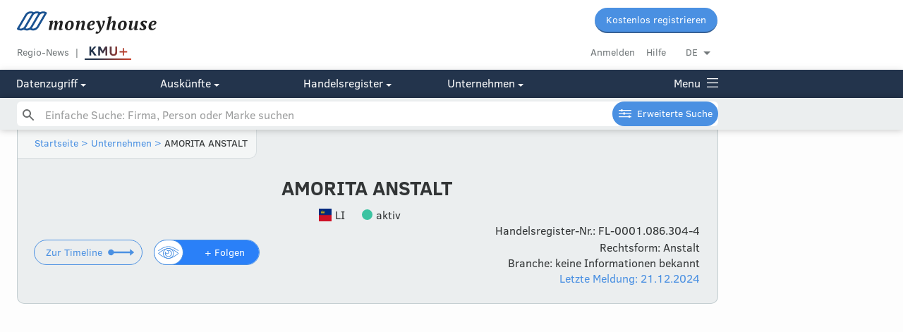

--- FILE ---
content_type: text/html; charset=utf-8
request_url: https://www.moneyhouse.ch/de/company/amorita-anstalt-7474907959/timeline
body_size: 11551
content:
<!DOCTYPE html>
<html lang="de">
  <head prefix="og: http://ogp.me/ns# business: http://ogp.me/ns/business#">
    <script type="text/javascript" data-cmp-ab="1" src="https://cdn.consentmanager.net/delivery/autoblocking/dc6ba5572498.js" data-cmp-host="d.delivery.consentmanager.net" data-cmp-cdn="cdn.consentmanager.net" data-cmp-codesrc="1"></script>
    <meta charset="utf-8">
    <meta http-equiv="X-UA-Compatible" content="IE=edge">
    <meta name="viewport" content="width=device-width, initial-scale=1, maximum-scale=1, user-scalable=no">
    <meta name="format-detection" content="telephone=no">
    <script type="text/javascript">
      dataLayer=[{
        'dimension1': 'User',
      }];
    </script>
    <script>
      window.addEventListener('DOMContentLoaded', function () {
        (function(w,d,s,l,i){w[l]=w[l]||[];w[l].push({'gtm.start':new Date().getTime(),event:'gtm.js'});var f=d.getElementsByTagName(s)[0],j=d.createElement(s),dl=l!='dataLayer'?'&l='+l:'';j.async=true;j.src='//www.googletagmanager.com/gtm.js?id='+i+dl+'&gtm_auth=undefined&gtm_preview=undefined&gtm_cookies_win=x';f.parentNode.insertBefore(j,f);})(window,document,'script','dataLayer','GTM-MWNJKZ');
        //- -- End Google Tag Manager --
      })
      
    </script>
    <script type="text/javascript">
      digitalData= {
        'page': {
          'pageInfo': {
            'pageID': "amorita-anstalt-7474907959",
            'pageName': window.location.pathName,
            'language': "",
          },
          'category': {
            'primaryCategory': "company",
            'subCategory1': "",
          },
        },
        'component': [
          {
            'componentInfo': {
              'componentID': "aae2124a-ad80-4518-99d1-62b16a829caa",
              'componentName': "AMORITA ANSTALT",
            },
            'category': {
              'componentType': "company-", //company profile ??
            },
            'attributes': {
              'companyCHEID': "",
              'companyCHID': "",
              'companyLegalForm': "1002",
              'companyLanguage': "de",
              'companyStatus': "1",
              'hrPersonActiveMandate': "",
            },
          },
        ],
        'user': [
          {
            'profile': [
              {
                'profileInfo': {
                  'profileID': "",
                  'gender': "",
                },
                'attributes': {
                  'c1': {
                    'subscriptionStatus': "false", // true for premium or not?
                  },
                },
              },
            ],
          },
        ],
      };
    </script>
    <script type="text/javascript">
      digitalData.event = [
        {
          'eventInfo': {
            'eventName': "content-view", //Profile Interaction ??
            'eventAction': "display", //display ??
            'eventPosition': "",
            'eventValue': "",
            'eventNonInteractive': false,
            'type': "company-", //company profile ??
            'componentID': "aae2124a-ad80-4518-99d1-62b16a829caa",
            'componentName': "AMORITA ANSTALT",
            'timeStamp': new Date(),
          },
          'category': {
            'primaryCategory': "company", //company profile ??
            'subCategory1': "", //do we need those?
            'subCategory2': "",
            'subCategory3': "",
          },
        },
      ];
    </script>
    <script defer="" src="https://tms.danzz.ch/scripts/t.min.js"></script>
    <link rel="stylesheet" href="/css/styles-87163e3db4.css">
    <!--remove x-default if /person page-->
    <link rel="alternate" hreflang="x-default" href="https://www.moneyhouse.ch/de/company/amorita-anstalt-7474907959/timeline">
    <link rel="alternate" hreflang="de" href="https://www.moneyhouse.ch/de/company/amorita-anstalt-7474907959/timeline">
    <link rel="alternate" hreflang="en" href="https://www.moneyhouse.ch/en/company/amorita-anstalt-7474907959/timeline">
    <link rel="alternate" hreflang="fr" href="https://www.moneyhouse.ch/fr/company/amorita-anstalt-7474907959/timeline">
    <link rel="alternate" hreflang="it" href="https://www.moneyhouse.ch/it/company/amorita-anstalt-7474907959/timeline">
    <title>Timeline AMORITA ANSTALT - Vaduz</title>
    <meta name="description" content="Timeline for AMORITA ANSTALT in Vaduz">
    <meta name="robots" content="noindex, nofollow">
    <script type="application/ld+json">
      {
        "@context": "http://schema.org",
        "@type": "Organization",
        "url": "http://www.moneyhouse.ch/de/company/amorita-anstalt-7474907959/timeline",
        "legalName": "AMORITA ANSTALT",
        "foundingDate": "",
        "dissolutionDate": "",
        "taxID": "",
        "vatID": "",
        "description": "",
        "address":{
          "@type": "PostalAddress",
          "addressLocality": "Vaduz",
          "addressRegion": "",
          "postOfficeBoxNumber": "",
          "streetAddress": "Wuhrstrasse 6",
          "postalCode": "9490"
        }
      }
      
    </script>
    <meta property="og:site_name" content="Moneyhouse"/>
    <meta property="og:locale" content="de_DE"/>
    <meta property="og:locale:alternate" content="en_GB"/>
    <meta property="og:locale:alternate" content="fr_FR"/>
    <meta property="og:locale:alternate" content="it_IT"/>
    <meta property="og:type" content="business.business"/>
    <meta property="og:title" content="Timeline AMORITA ANSTALT - Vaduz"/>
    <meta property="og:url" content="http://www.moneyhouse.ch/de/company/amorita-anstalt-7474907959/timeline"/>
    <meta property="og:image" content="http://www.moneyhouse.ch/assets/images/moneyhouse-og.png"/>
    <meta property="og:description" content="Timeline for AMORITA ANSTALT in Vaduz"/>
    <meta property="business:contact_data:street_address" content="Wuhrstrasse 6"/>
    <meta property="business:contact_data:locality" content="Vaduz"/>
    <meta property="business:contact_data:postal_code" content="9490"/>
    <meta property="business:contact_data:country_name" content="Schweiz"/>
    <meta name="twitter:card" content="summary_large_image"/>
    <meta name="twitter:site" content="@moneyhouse_ch"/>
    <meta name="twitter:title" content="Timeline AMORITA ANSTALT - Vaduz"/>
    <meta name="twitter:description" content="Timeline for AMORITA ANSTALT in Vaduz"/>
    <meta name="twitter:image" content="http://www.moneyhouse.ch/assets/images/moneyhouse-og.png"/>
    <link rel="apple-touch-icon" sizes="57x57" href="/assets/favicons/apple-touch-icon-57x57.png">
    <link rel="apple-touch-icon" sizes="60x60" href="/assets/favicons/apple-touch-icon-60x60.png">
    <link rel="apple-touch-icon" sizes="72x72" href="/assets/favicons/apple-touch-icon-72x72.png">
    <link rel="apple-touch-icon" sizes="76x76" href="/assets/favicons/apple-touch-icon-76x76.png">
    <link rel="apple-touch-icon" sizes="114x114" href="/assets/favicons/apple-touch-icon-114x114.png">
    <link rel="apple-touch-icon" sizes="120x120" href="/assets/favicons/apple-touch-icon-120x120.png">
    <link rel="apple-touch-icon" sizes="144x144" href="/assets/favicons/apple-touch-icon-144x144.png">
    <link rel="apple-touch-icon" sizes="152x152" href="/assets/favicons/apple-touch-icon-152x152.png">
    <link rel="apple-touch-icon" sizes="180x180" href="/assets/favicons/apple-touch-icon-180x180.png">
    <link rel="icon" type="image/png" href="/assets/favicons/favicon-32x32.png" sizes="32x32">
    <link rel="icon" type="image/png" href="/assets/favicons/favicon-96x96.png" sizes="96x96">
    <link rel="icon" type="image/png" href="/assets/favicons/favicon-16x16.png" sizes="16x16">
    <link rel="manifest" href="/assets/favicons/manifest.json">
    <link rel="mask-icon" href="/assets/favicons/safari-pinned-tab.svg" color="#5bbad5">
    <script>
      window.audienzz = window.audienzz || {};
      
    </script>
    <script src="https://adnz.co/header.js?adTagId=28" async="async"></script>
    <meta name="theme-color" content="#ffffff">
  </head>
  <body>
    <noscript>
      <iframe src="//www.googletagmanager.com/ns.html?id=GTM-MWNJKZ&gtm_auth=undefined&gtm_preview=undefined&gtm_cookies_win=x" height="0" width="0" style="display:none;visibility:hidden"></iframe>
    </noscript>
    <input id="hrUrl" type="hidden" value="https://handelsregister.moneyhouse.ch/">
    <nav class="header">
      <div class="mobile-blue-header"><a class="logo-container" href="/de/"><img class="narrow-nav-logo is-hidden-tablet" src="/assets/icons/moneyhouse_logo.svg"/><img class="narrow-nav-logo is-hidden-desktop" src="/assets/icons/moneyhouse_logo_white.svg"/></a><a class="js-menu menu-container" href="javascript:void(0)"><span class="menu icon icon-menu_grey">Menu</span></a>
        <div class="section narrow-nav-menu js-menu-target">
          <div class="narrow-nav-inner">
            <div class="l-grid language-radiogroup-mobile">
              <div class="l-grid-cell l-one-whole">
                <div class="section--small radiogroup language-radiogroup">
                  <div class="l-grid-cell l-one-quarter language-item">
                    <input name="locale_de" id="locale_de" type="radio" checked="checked"/>
                    <label class="center js-select-language round-left" for="locale_de" data-lang="de" data-path="/company/amorita-anstalt-7474907959/timeline">DE</label>
                  </div>
                  <div class="l-grid-cell l-one-quarter language-item">
                    <input name="locale_en" id="locale_en" type="radio"/>
                    <label class="center js-select-language" for="locale_en" data-lang="en" data-path="/company/amorita-anstalt-7474907959/timeline">EN</label>
                  </div>
                  <div class="l-grid-cell l-one-quarter language-item">
                    <input name="locale_fr" id="locale_fr" type="radio"/>
                    <label class="center js-select-language" for="locale_fr" data-lang="fr" data-path="/company/amorita-anstalt-7474907959/timeline">FR</label>
                  </div>
                  <div class="l-grid-cell l-one-quarter language-item">
                    <input name="locale_it" id="locale_it" type="radio"/>
                    <label class="center js-select-language round-right" for="locale_it" data-lang="it" data-path="/company/amorita-anstalt-7474907959/timeline">IT</label>
                  </div>
                </div>
              </div>
            </div>
            <div class="section"><a class="button" href="/de/register?redirectUrl=%2Fcompany%2Famorita-anstalt-7474907959%2Ftimeline" external="external">Kostenlos registrieren</a>
              <div class="section--content" style="margin-top: 10px"><a class="gray button button--secondary" href="/de/login?redirectUrl=%2Fcompany%2Famorita-anstalt-7474907959%2Ftimeline">Anmelden</a>
              </div>
            </div>
            <div class="section--small section--bordered no-padding menu-category-mobile">
              <div class="menu-category-mobile">
                <div class="menu-title-item-mobile"><a class="title-link opened" href="javascript:void(0)" #="#">AMORITA ANSTALT</a>
                  <div class="hidden-menu-elements">
                    <div class="company-menu-link"><a href="/de/company/amorita-anstalt-7474907959" rel="nofollow">Übersicht</a>
                    </div>
                    <div class="company-menu-link"><a href="/de/company/amorita-anstalt-7474907959/reports" rel="nofollow">Auskünfte</a>
                    </div>
                    <div class="company-menu-link"><a href="/de/company/amorita-anstalt-7474907959/management" rel="nofollow">Management</a>
                    </div>
                    <div class="company-menu-link"><a href="/de/company/amorita-anstalt-7474907959/network" rel="nofollow">Netzwerk</a>
                    </div>
                    <div class="company-menu-link"><a class="active" href="/de/company/amorita-anstalt-7474907959/timeline" rel="nofollow">Timeline</a>
                    </div>
                    <div class="company-menu-link"><a href="/de/company/amorita-anstalt-7474907959/revenue" rel="nofollow">Kennzahlen</a>
                    </div>
                    <div class="company-menu-link"><a href="/de/company/amorita-anstalt-7474907959/shares" rel="nofollow">Besitzverhältnisse</a>
                    </div>
                    <div class="company-menu-link"><a href="/de/company/amorita-anstalt-7474907959/messages" rel="nofollow">Meldungen</a>
                    </div>
                    <div class="company-menu-link"><a href="/de/company/amorita-anstalt-7474907959/brands" rel="nofollow">Marken</a>
                    </div>
                  </div>
                </div>
              </div>
            </div>
            <div class="section--small section--bordered no-padding menu-category-mobile" id="cms-menu" style="display: none"></div>
            <div class="section--small section--bordered no-padding">
              <div class="menu-category-mobile">
                <div class="menu-title-item-mobile"><a href="/de/advancedsearch">Erweiterte Suche</a>
                </div>
              </div>
            </div>
            <div class="section--small section--bordered no-padding menu-category-mobile">
              <div class="menu-category-mobile">
                <div class="menu-title-item-mobile"><a class="title-link opened" href="javascript:void(0)" #="#">Datenzugriff</a>
                  <div class="hidden-menu-elements"><a href="/de/overview">Übersicht Mitgliedschaften</a><a href="/de/membership">Voller Datenzugriff</a><a href="/de/apiintegration">Public API</a><a href="/de/enterprise">Corporate-Angebote</a><a href="/de/companieslists">Firmenlisten</a><a href="https://address.moneyhouse.ch/" rel="nofollow" target="_blank">Adressen kaufen</a>
                  </div>
                </div>
                <div class="menu-title-item-mobile"><a class="title-link closed" href="javascript:void(0)" #="#">Auskünfte</a>
                  <div class="hidden-menu-elements" style="display:none"><a href="/de/businessreports">Übersicht</a><a href="/de/creditrating">Bonitätsauskunft</a><a href="/de/paymentbehaviour">Zahlungsverhalten</a><a href="/de/economicinformation">Wirtschaftsauskunft</a><a href="/de/shareholderinformation">Beteiligungsauskunft</a><a href="/de/paymentcollection">Betreibungsauskunft</a>
                  </div>
                </div>
                <div class="menu-title-item-mobile"><a class="title-link closed" href="javascript:void(0)" #="#">Handelsregister</a>
                  <div class="hidden-menu-elements" style="display:none"><a href="/de/commercialregister/foundation">Firma gründen</a><a href="/de/commercialregister/liquidation">Firma liquidieren</a><a href="/de/commercialregister/services" rel="nofollow">Änderung Eintrag</a>
                  </div>
                </div>
                <div class="menu-title-item-mobile"><a class="title-link closed" href="javascript:void(0)" #="#">Unternehmen</a>
                  <div class="hidden-menu-elements" style="display:none"><a href="/de/about">Über uns</a><a href="https://www.audienzz.ch/premium-brand/moneyhouse" target="_blank">Werbung schalten</a><a href="/de/datasources">Datenquellen</a><a href="/de/contact">Kontakt</a>
                  </div>
                </div>
              </div>
            </div>
            <div class="section--small section--bordered no-padding menu-category-mobile"><a href="/de/kmuplus" rel="nofollow">
                <div id="kmupluslogo"><img src="/assets/images/KMUplus_default.svg" id="kmupluslogo_default" style="height: 26px;"/><img src="/assets/images/KMUplus_hover-active.svg" id="kmupluslogo_hover" style="height: 26px;"/></div></a><a href="/de/region">Regio-News</a><a href="/de/howto">Hilfebereich</a>
            </div>
            <div class="section--small no-padding menu-category-mobile"><a href="/de/terms">AGB</a><a href="/de/privacy">Datenschutz</a><a href="/de/imprint">Impressum</a>
            </div>
            <div class="section--huge"></div>
          </div>
        </div>
      </div>
      <div class="top-nav is-hidden-mobile is-hidden-tablet fixed-header">
        <div class="nav-desktop">
          <div class="container">
            <div class="content">
              <div class="l-grid-cell l-one-whole">
                <div class="l-grid-cell l-three-fifths"><a class="header__logo" href="/de/"><img class="header__logo__img" src="/assets/icons/moneyhouse_logo.svg"/></a>
                </div>
                <div class="l-grid-cell l-two-fifths header__buttons"><a class="button button--small" href="/de/register?redirectUrl=%2Fcompany%2Famorita-anstalt-7474907959%2Ftimeline" external="external">Kostenlos registrieren</a>
                </div>
              </div>
              <div class="l-grid-cell l-one-whole">
                <div class="l-grid-cell l-three-fifths header__service__nav service-link-block"><a class="top-nav-item service gray" href="/de/region">Regio-News</a><a class="top-nav-item gray no-after" href="/de/kmuplus" rel="nofollow">
                    <div id="kmupluslogo"><img src="/assets/images/KMUplus_default.svg" id="kmupluslogo_default" style="height: 26px;"/><img src="/assets/images/KMUplus_hover-active.svg" id="kmupluslogo_hover" style="height: 26px;"/></div></a><a class="js-trigger-modal js-auto-redirect hidden" href="javascript:void(0)" id="scroll-login" data-modal-id="login-modal" data-redirect-uri="http://www.moneyhouse.ch/de/company/amorita-anstalt-7474907959/timeline"></a>
                </div>
                <div class="l-grid-cell l-two-fifths header__account__nav"><a class="gray top-nav-item" href="/de/login?redirectUrl=%2Fcompany%2Famorita-anstalt-7474907959%2Ftimeline">Anmelden</a><a class="top-nav-item gray" href="/de/howto">Hilfe</a>
                  <div class="dropdown-container minor top-nav-item last" id="language-dropdown">
                    <div class="dropdown js-dropdown-toggle">DE</div>
                    <ul class="dropdown-options js-dropdown-options not-displayed">
                      <li><a class="js-select-language" href="javascript:void(0)" data-path="/company/amorita-anstalt-7474907959/timeline" data-lang="de">Deutsch</a>
                      </li>
                      <li><a class="js-select-language" href="javascript:void(0)" data-path="/company/amorita-anstalt-7474907959/timeline" data-lang="fr">Français</a>
                      </li>
                      <li><a class="js-select-language" href="javascript:void(0)" data-path="/company/amorita-anstalt-7474907959/timeline" data-lang="it">Italiano</a>
                      </li>
                      <li><a class="js-select-language" href="javascript:void(0)" data-path="/company/amorita-anstalt-7474907959/timeline" data-lang="en">English</a>
                      </li>
                    </ul>
                  </div>
                </div>
              </div>
            </div>
          </div>
          <div class="header-navigation" style="background: #23344c;">
            <div class="container">
              <div class="content">
                <div class="l-grid is-hidden-tablet">
                  <div class="l-grid-cell l-one-fifth is-hidden-tablet"><a class="js-header-menu-button" href="javascript:void(0)" #="#">Datenzugriff
                      <div class="icon icon-select-arrow-white"></div></a>
                  </div>
                  <div class="l-grid-cell l-one-fifth is-hidden-tablet"><a class="js-header-menu-button" href="javascript:void(0)" #="#">Auskünfte
                      <div class="icon icon-select-arrow-white"></div></a>
                  </div>
                  <div class="l-grid-cell l-one-fifth is-hidden-tablet"><a class="js-header-menu-button" href="javascript:void(0)" #="#">Handelsregister
                      <div class="icon icon-select-arrow-white"></div></a>
                  </div>
                  <div class="l-grid-cell l-one-fifth is-hidden-tablet"><a class="js-header-menu-button" href="javascript:void(0)" #="#">Unternehmen
                      <div class="icon icon-select-arrow-white"></div></a>
                  </div><a class="js-header-menu-button menu-link" href="javascript:void(0)" style="float: right; margin: 0;">Menu
                    <div class="menu-icon icon-menu_white"></div>
                    <div class="menu-icon-close icon-close" style="display: none;"></div></a>
                </div>
                <div class="mobile-menu is-hidden-desktop"><a class="js-header-menu-button is-hidden-desktop" href="javascript:void(0)" #="#">Datenzugriff
                    <div class="icon icon-select-arrow-white"></div></a><a class="js-header-menu-button is-hidden-desktop" href="javascript:void(0)" #="#">Auskünfte
                    <div class="icon icon-select-arrow-white"></div></a><a class="js-header-menu-button is-hidden-desktop" href="javascript:void(0)" #="#">Handelsregister
                    <div class="icon icon-select-arrow-white"></div></a><a class="js-header-menu-button is-hidden-desktop" href="javascript:void(0)" #="#">Unternehmen
                    <div class="icon icon-select-arrow-white"></div></a><a class="js-header-menu-button menu-link" href="javascript:void(0)" style="float: right; margin: 0;">Menu
                    <div class="menu-icon icon-menu_white"></div>
                    <div class="menu-icon-close icon-close" style="display: none;"></div></a>
                </div>
              </div>
            </div>
          </div>
        </div>
        <!-- hide search on kmuplus-->
        <div class="header-navigation-search" id="autohide-search-desktop" style="background: #ebeeef; background: #ebeeef; display: block; position: fixed; width: 100%; box-shadow: 0 0 10px 0 rgba(0,0,0,0.25)">
          <div class="container">
            <div class="content search--sticky-header">
              <form class="search-form" id="search" action="/de/search" method="GET" autocomplete="off">
                <input class="js-instant-search search" type="text" name="q" placeholder="Einfache Suche: Firma, Person oder Marke suchen" value=""/>
                <input type="hidden" name="activeMandates" value=""/>
                <input type="hidden" name="status" value=""/>
                <input type="hidden" name="tab" value=""/>
                <input class="search-submit" type="submit"/><a class="button button--small advancedsearch-button advancedsearch-white" href="/de/advancedsearch">Erweiterte Suche</a>
              </form>
              <div class="instant-search-templates not-displayed">
                <div id="instant-search-item-organisation-template">
                  <li class="instant-search-item">
                    <div>
                      <div class="l-grid-cell icon-col">
                        <div class="med-icon template-icon">
                          <div class="icon-company_liquidation"></div>
                        </div>
                      </div>
                      <div class="l-grid-cell">
                        <div class="template-content"></div>
                        <div class="template-detail minor">
                        </div>
                      </div>
                    </div>
                  </li>
                </div>
                <div id="instant-search-item-person-template">
                  <li class="instant-search-item">
                    <div>
                      <div class="l-grid-cell icon-col">
                        <div class="med-icon template-icon">
                          <div class="icon-person_active"></div>
                        </div>
                      </div>
                      <div class="l-grid-cell">
                        <div class="template-content"></div>
                        <div class="template-detail minor">
                        </div>
                      </div>
                    </div>
                  </li>
                </div>
                <div id="instant-search-item-brand-template">
                  <li class="instant-search-item">
                    <div>
                      <div class="l-grid-cell icon-col">
                        <div class="med-icon template-icon">
                          <div class="icon-brand_active"></div>
                        </div>
                      </div>
                      <div class="l-grid-cell">
                        <div class="template-content"></div>
                        <div class="template-detail minor">
                        </div>
                      </div>
                    </div>
                  </li>
                </div>
                <div id="instant-search-item-header-template">
                  <li class="instant-search-category-header">
                    <div class="l-grid">
                      <div class="l-grid-cell">
                        <div class="t-h4 template-content"></div>
                      </div>
                    </div>
                  </li>
                </div>
                <div id="instant-search-item-trailer-template">
                  <li class="instant-search-trailer">
                    <div class="l-grid">
                      <div class="l-grid-cell"><a class="template-content" href="/de/search?q=undefined"></a>
                      </div>
                    </div>
                  </li>
                </div>
              </div>
            </div>
          </div>
        </div>
        <div class="overlay-menu overlay-menu-div">
          <div class="container overlay-menu-div">
            <div class="content overlay-menu-div">
              <div class="l-grid">
                <div class="l-grid-cell l-one-fifth l-mobile-one-whole section l-tablet-one-quarter"><b class="section--header">Datenzugriff</b>
                  <div class="l-grid">
                    <div class="l-grid-cell l-one-whole">
                      <ul>
                        <li><a href="/de/overview">Übersicht Mitgliedschaften</a>
                        </li>
                        <li><a href="/de/membership">Voller Datenzugriff</a>
                        </li>
                        <li><a href="/de/apiintegration">Public API</a>
                        </li>
                        <li><a href="/de/enterprise">Corporate-Angebote</a>
                        </li>
                        <li><a href="/de/companieslists">Firmenlisten</a>
                        </li>
                        <li><a href="https://address.moneyhouse.ch/" rel="nofollow" target="_blank">Adressen kaufen</a>
                        </li>
                      </ul>
                    </div>
                  </div>
                </div>
                <div class="l-grid-cell l-one-fifth l-mobile-one-whole section l-tablet-one-quarter"><b class="section--header">Auskünfte</b>
                  <div class="l-grid">
                    <div class="l-grid-cell l-one-whole">
                      <ul>
                        <li><a href="/de/businessreports">Übersicht</a>
                        </li>
                        <li><a href="/de/creditrating">Bonitätsauskunft</a>
                        </li>
                        <li><a href="/de/paymentbehaviour">Zahlungsverhalten</a>
                        </li>
                        <li><a href="/de/economicinformation">Wirtschaftsauskunft</a>
                        </li>
                        <li><a href="/de/shareholderinformation">Beteiligungsauskunft</a>
                        </li>
                        <li><a href="/de/paymentcollection">Betreibungsauskunft</a>
                        </li>
                      </ul>
                    </div>
                  </div>
                </div>
                <div class="l-grid-cell l-one-fifth l-mobile-one-whole section l-tablet-one-quarter"><b class="section--header">Handelsregister</b>
                  <div class="l-grid">
                    <div class="l-grid-cell l-one-whole">
                      <ul>
                        <li><a href="/de/commercialregister/foundation">Firma gründen</a>
                        </li>
                        <li><a href="/de/commercialregister/liquidation">Firma liquidieren</a>
                        </li>
                        <li><a href="/de/commercialregister/services" rel="nofollow">Änderung Eintrag</a>
                        </li>
                      </ul>
                    </div>
                  </div>
                </div>
                <div class="l-grid-cell l-one-fifth l-mobile-one-whole section l-tablet-one-quarter"><b class="section--header">Unternehmen</b>
                  <div class="l-grid">
                    <div class="l-grid-cell l-one-whole">
                      <ul>
                        <li><a href="/de/about">Über uns</a>
                        </li>
                        <li><a href="https://www.audienzz.ch/premium-brand/moneyhouse" target="_blank">Werbung schalten</a>
                        </li>
                        <li><a href="/de/datasources">Datenquellen</a>
                        </li>
                        <li><a href="/de/contact">Kontakt</a>
                        </li>
                      </ul>
                    </div>
                  </div>
                </div>
                <div class="l-grid-cell l-one-fifth l-mobile-one-whole section footer--login-section">
                  <div class="l-grid">
                    <div class="l-grid-cell l-one-whole">
                      <li><a class="gray" href="/de/login?redirectUrl=%2Fcompany%2Famorita-anstalt-7474907959%2Ftimeline">Anmelden</a>
                      </li>
                      <li><a href="/de/howto">Hilfebereich</a>
                      </li>
                      <div class="section">
                        <li><a class="no-hover" href="javascript:void(0)" #="#">Sprache wechseln</a>
                        </li>
                        <li><a class="js-select-language" href="javascript:void(0)" data-path="/company/amorita-anstalt-7474907959/timeline" data-lang="de">DE |&nbsp</a><a class="js-select-language" href="javascript:void(0)" data-path="/company/amorita-anstalt-7474907959/timeline" data-lang="fr">FR |&nbsp</a><a class="js-select-language" href="javascript:void(0)" data-path="/company/amorita-anstalt-7474907959/timeline" data-lang="it">IT |&nbsp</a><a class="js-select-language" href="javascript:void(0)" data-path="/company/amorita-anstalt-7474907959/timeline" data-lang="en">EN</a>
                        </li>
                      </div>
                      <div class="section">
                        <li><a href="/de/kmuplus" rel="nofollow">KMU+</a>
                        </li>
                        <li><a href="/de/region">Regio-News</a>
                        </li>
                      </div>
                    </div>
                  </div>
                </div>
              </div>
              <div class="section--huge">
                <div class="l-grid">
                  <div class="l-grid-cell l-one-whole">
                    <div class="kmuplus-article-banner-holder"><b>KMU+</b><a href="/de/kmuplus"><img src="/assets/images/KMU_button_alle-artikel.svg"/></a></div>
                    <div class="l-grid section">
                      <div class="l-grid-cell l-one-half"><a href="/kmuplus/finanzen/nzz-die-scheidung-und-der-finanzielle-abstieg-dieses-thema-gilt-bei-den-meisten-paaren-als-tabu-mit-negativen-folgen-fuer-ihre-vorsorge-id.1132">
                          <div class="kmuplus-article-banner"><img class="kmuplus-article-banner-image" src="https://s3.adnz.co/sustainable-switzerland-dev/s-ch/thumbnail_b57bcc60_d092_42cd_b67f_8b04d42c1392_79bb2ddef7.jpg"/>
                            <div class="kmuplus-article-banner-details">
                              <p class="kmuplus-article-banner-details-topic">Finanzen</p>
                              <p class="kmuplus-article-banner-details-title">Die Scheidung als Armutsfalle: Diese Punkte müssen Paare beachten</p><img class="kmuplus-article-banner-details-underline" src="/assets/images/verlaufslinie_teaser-navigation.svg"/>
                            </div>
                          </div></a></div>
                      <div class="l-grid-cell l-one-half"><a href="/kmuplus/finanzen/kehrtwende-im-staenderat-es-gibt-keinen-lohndeckel-fuer-die-ubs-chef-id.1134">
                          <div class="kmuplus-article-banner"><img class="kmuplus-article-banner-image" src="https://s3.adnz.co/sustainable-switzerland-dev/s-ch/thumbnail_Adobe_Stock_647150466_Editorial_Use_Only_57f9e4afa1.jpeg"/>
                            <div class="kmuplus-article-banner-details">
                              <p class="kmuplus-article-banner-details-topic">Finanzen</p>
                              <p class="kmuplus-article-banner-details-title">Kehrtwende im Ständerat: Es gibt keinen Lohndeckel für die UBS-Chef</p><img class="kmuplus-article-banner-details-underline" src="/assets/images/verlaufslinie_teaser-navigation.svg"/>
                            </div>
                          </div></a></div>
                    </div>
                  </div>
                </div>
              </div>
            </div>
          </div>
        </div>
      </div>
      <div class="is-hidden-mobile" style="height: 137px;"></div>
      <!-- hide search on kmuplus-->
      <div class="search-placeholder is-hidden-mobile is-hidden-tablet" style="height: 2.8rem;"></div>
    </nav>
    <!-- hide search on kmuplus-->
    <div class="search-placeholder is-hidden-desktop"></div>
    <form class="search-form is-hidden-desktop" id="autohide-search" action="/de/search" method="GET" autocomplete="off">
      <input class="js-instant-search search search--menu search-hide-on-scroll is-hidden-desktop" type="text" name="q" placeholder="Einfache Suche: Firma, Person oder Marke suchen" value=""/>
      <input type="hidden" name="activeMandates" value=""/>
      <input type="hidden" name="status" value=""/>
      <input type="hidden" name="tab" value=""/>
      <input class="search-submit" type="submit"/>
    </form>
    <div class="instant-search-templates not-displayed">
      <div id="instant-search-item-organisation-template">
        <li class="instant-search-item">
          <div>
            <div class="l-grid-cell icon-col">
              <div class="med-icon template-icon">
                <div class="icon-company_liquidation"></div>
              </div>
            </div>
            <div class="l-grid-cell">
              <div class="template-content"></div>
              <div class="template-detail minor">
              </div>
            </div>
          </div>
        </li>
      </div>
      <div id="instant-search-item-person-template">
        <li class="instant-search-item">
          <div>
            <div class="l-grid-cell icon-col">
              <div class="med-icon template-icon">
                <div class="icon-person_active"></div>
              </div>
            </div>
            <div class="l-grid-cell">
              <div class="template-content"></div>
              <div class="template-detail minor">
              </div>
            </div>
          </div>
        </li>
      </div>
      <div id="instant-search-item-brand-template">
        <li class="instant-search-item">
          <div>
            <div class="l-grid-cell icon-col">
              <div class="med-icon template-icon">
                <div class="icon-brand_active"></div>
              </div>
            </div>
            <div class="l-grid-cell">
              <div class="template-content"></div>
              <div class="template-detail minor">
              </div>
            </div>
          </div>
        </li>
      </div>
      <div id="instant-search-item-header-template">
        <li class="instant-search-category-header">
          <div class="l-grid">
            <div class="l-grid-cell">
              <div class="t-h4 template-content"></div>
            </div>
          </div>
        </li>
      </div>
      <div id="instant-search-item-trailer-template">
        <li class="instant-search-trailer">
          <div class="l-grid">
            <div class="l-grid-cell"><a class="template-content" href="/de/search?q=undefined"></a>
            </div>
          </div>
        </li>
      </div>
    </div>
    <div id="flash-message-target">
    </div>
    <div class="container">
      <div class="skyscraper-left js-stickify">
        <aside class="advertising-skyscraper-left" id="adnz_halfpage_2"></aside>
      </div>
      <div class="container">
        <div class="content content-subheader">
          <header class="sub-header">
            <div class="container">
              <div class="breadcrumb-navigation">
                <script type="application/ld+json">
                  {
                   "@context": "http://schema.org",
                   "@type": "BreadcrumbList",
                   "itemListElement":
                   [
                    {
                     "@type": "ListItem",
                     "position": 1,
                     "item":
                     {
                      "@id": "/de/",
                      "name": "Startseite"
                      }
                    },
                    {
                     "@type": "ListItem",
                    "position": 2,
                    "item":
                     {
                       "@id": "/de/search?q=AMORITA ANSTALT",
                       "name": "Unternehmen"
                     }
                    }
                   ]
                  }
                </script><a href="/de/">Startseite</a><a href="javascript:void(0)"> &gt; </a><a href="/de/search?q=AMORITA ANSTALT">Unternehmen</a><a href="javascript:void(0)"> &gt; </a><span>AMORITA ANSTALT</span>
              </div>
            </div>
            <div class="container">
              <div class="content-padding">
                <div class="l-grid">
                  <div class="section l-grid-cell l-one-whole center">
                    <div class="company-name">
                      <h1>AMORITA ANSTALT
                      </h1>
                    </div>
                    <div class="section--small"></div>
                    <div class="company-canton company-info-block"><img class="vertical-middle margin-right-5" src="/assets/images/canton-flags/LIE/LI.png" width="18" height="18" onerror="this.style.display='none'"/><span class="vertical-middle margin-right-5">LI</span></div>
                    <div class="company-status company-info-block">
                      <div class="company-status-icon company-status-icon--active vertical-middle margin-right-5"></div><span class="vertical-middle margin-right-5">aktiv</span>
                    </div>
                  </div>
                </div>
                <div class="l-grid">
                  <div class="l-grid-cell l-two-fifths l-tablet-one-whole">
                    <div class="section"></div>
                    <div class="float-left-desktop is-hidden-mobile is-hidden-tablet" style="width: 320px">
                      <!--+firmendossier-button-header(entity, user).header-firmendossier--><a class="button button--secondary button--small timeline-button" href="/de/company/amorita-anstalt-7474907959/timeline" rel="nofollow">Zur Timeline</a>
                      <div class="is-hidden-mobile is-hidden-tablet follow-tooltip-container not-displayed" id="follow-tooltip">
                        <div class="sub-header-follow-tooltip tooltip tooltip--below"><span id="followTooltipText">So bleiben Sie über "AMORITA ANSTALT" auf dem Laufenden, bitte anmelden oder kostenlos registrieren.</span><span class="not-displayed" id="unfollowTooltipText">Sie folgen jetzt "AMORITA ANSTALT"</span>
                        </div>
                      </div>
                      <div class="onoffswitch  " data-text-follow="+ Folgen" data-text-unfollow="Entfolgen" data-group-overlay-title="Diese Firma einer Gruppe hinzufügen" data-entity="amorita-anstalt-7474907959" data-entity-name="AMORITA ANSTALT" data-user-follows="false" data-entity-type="organisation" data-modal-id="follow-register-modal">
                        <input class="onoffswitch-checkbox  button--margin js-follow" type="checkbox" name="onoffswitch" id="onoffswitch-followamorita-anstalt-7474907959" data-group-overlay-title="Diese Firma einer Gruppe hinzufügen" data-text-follow="+ Folgen" data-text-unfollow="Entfolgen" data-entity="amorita-anstalt-7474907959" data-entity-name="AMORITA ANSTALT" data-user-follows="false" data-entity-type="organisation" data-modal-id="follow-register-modal"/>
                        <label class="onoffswitch-label " hovertitle="Jetzt folgen" data-hover-title-unfollow="Nicht mehr folgen" data-hover-title-follow="Jetzt folgen" for="onoffswitch-followamorita-anstalt-7474907959"><span class="onoffswitch-inner "><span class="follow-unfollow-text follow">+ Folgen</span></span><span class="onoffswitch-switch ">
                            <image class="onoffswitch-icon " src="/assets/icons/product_follow_blue.svg"></image></span></label>
                      </div>
                    </div>
                    <div class="is-hidden-desktop">
                      <div class="l-grid"><a class="button button--secondary button--small timeline-button l-grid-cell l-one-half grid-button is-hidden-desktop" href="/de/company/amorita-anstalt-7474907959/timeline" rel="nofollow">Zur Timeline</a>
                        <div class="is-hidden-mobile is-hidden-tablet follow-tooltip-container not-displayed" id="follow-tooltip">
                          <div class="sub-header-follow-tooltip tooltip tooltip--below"><span id="followTooltipText">So bleiben Sie über "AMORITA ANSTALT" auf dem Laufenden, bitte anmelden oder kostenlos registrieren.</span><span class="not-displayed" id="unfollowTooltipText">Sie folgen jetzt "AMORITA ANSTALT"</span>
                          </div>
                        </div>
                        <div class="onoffswitch   l-grid-cell l-one-half" data-text-follow="+ Folgen" data-text-unfollow="Entfolgen" data-group-overlay-title="Diese Firma einer Gruppe hinzufügen" data-entity="amorita-anstalt-7474907959" data-entity-name="AMORITA ANSTALT" data-user-follows="false" data-entity-type="organisation" data-modal-id="follow-register-modal">
                          <input class="onoffswitch-checkbox  button--margin js-follow l-grid-cell l-one-half" type="checkbox" name="onoffswitch" id="onoffswitch-followamorita-anstalt-7474907959mobile" data-group-overlay-title="Diese Firma einer Gruppe hinzufügen" data-text-follow="+ Folgen" data-text-unfollow="Entfolgen" data-entity="amorita-anstalt-7474907959" data-entity-name="AMORITA ANSTALT" data-user-follows="false" data-entity-type="organisation" data-modal-id="follow-register-modal"/>
                          <label class="onoffswitch-label " hovertitle="Jetzt folgen" data-hover-title-unfollow="Nicht mehr folgen" data-hover-title-follow="Jetzt folgen" for="onoffswitch-followamorita-anstalt-7474907959mobile"><span class="onoffswitch-inner "><span class="follow-unfollow-text follow">+ Folgen</span></span><span class="onoffswitch-switch ">
                              <image class="onoffswitch-icon " src="/assets/icons/product_follow_blue.svg"></image></span></label>
                        </div>
                      </div>
                    </div>
                  </div>
                  <div class="l-grid-cell l-three-fifths l-tablet-one-whole" style="vertical-align: bottom;">
                    <div class="section is-hidden-desktop"></div>
                    <div class="chnr"><span>Handelsregister-Nr.:&nbspFL-0001.086.304-4</span>
                    </div>
                    <div class="company-legal-form company-info-block"><span class="vertical-middle">Rechtsform: Anstalt</span></div>
                    <div class="branch overview-branch-holder">Branche: keine Informationen bekannt
                    </div>
                    <div class="last-change"><a href="/de/company/amorita-anstalt-7474907959/messages" rel="nofollow">Letzte Meldung: 21.12.2024</a>
                    </div>
                  </div>
                </div>
                <div class="section"></div>
              </div>
            </div>
          </header>
        </div>
      </div>
      <div class="content">
        <aside class="advertising">
          <aside class="banner-ad container section" id="adnz_wideboard_1"></aside>
        </aside>
        <div class="container">
          <div class="l-grid">
            <div class="l-grid-cell l-one-fifth is-hidden-mobile js-stickify left-sticky-menu" style="max-width: 180px; position:absolute;">
              <div class="section">
                <div class="company-menu-link"><a href="/de/company/amorita-anstalt-7474907959" rel="nofollow">Übersicht</a>
                </div>
                <div class="company-menu-link"><a href="/de/company/amorita-anstalt-7474907959/reports" rel="nofollow">Auskünfte</a>
                </div>
                <div class="company-menu-link"><a href="/de/company/amorita-anstalt-7474907959/management" rel="nofollow">Management</a>
                </div>
                <div class="company-menu-link"><a href="/de/company/amorita-anstalt-7474907959/network" rel="nofollow">Netzwerk</a>
                </div>
                <div class="company-menu-link"><a class="active" href="/de/company/amorita-anstalt-7474907959/timeline" rel="nofollow">Timeline</a>
                </div>
                <div class="company-menu-link"><a href="/de/company/amorita-anstalt-7474907959/revenue" rel="nofollow">Kennzahlen</a>
                </div>
                <div class="company-menu-link"><a href="/de/company/amorita-anstalt-7474907959/shares" rel="nofollow">Besitzverhältnisse</a>
                </div>
                <div class="company-menu-link"><a href="/de/company/amorita-anstalt-7474907959/messages" rel="nofollow">Meldungen</a>
                </div>
                <div class="company-menu-link"><a href="/de/company/amorita-anstalt-7474907959/brands" rel="nofollow">Marken</a>
                </div>
              </div>
            </div>
            <div class="l-grid-cell l-one-fifth is-hidden-mobile" style="max-width: 180px">
              <div class="section"></div>
            </div>
            <div class="l-grid-cell l-four-fifths l-tablet-four-fifths section--fixed-height l-mobile-one-whole" style="margin-left: 0">
              <div class="container">
                <div class="content" style="padding: 0;">
                  <article class="page">
                    <div class="section section--header">
                      <h2>Timeline</h2>
                    </div>
                    <div class="section">
                      <div class="timeline-element timeline-arrow">&nbsp</div>
                      <div class="timeline-element">
                        <div class="timeline timeline-left" style="height: 50px">&nbsp</div>
                        <div class="timeline-line">&nbsp</div>
                        <div class="timeline timeline-right" style="height: 50px">&nbsp</div>
                      </div>
                      <div class="timeline-element">
                        <div class="timeline timeline-left">&nbsp</div>
                        <div class="timeline-line timeline-content-line"></div>
                        <div class="timeline timeline-right">
                          <p class="timeline-year">2024</p>
                          <div class="timline-data"><a class="button button--orange button--secondary unlock" href="/membership">Um die Einträge zu sehen, benötigen Sie eine Premium-Mitgliedschaft.</a>
                          </div>
                          <div class="section"></div>
                        </div>
                      </div>
                      <div class="timeline-element">
                        <div class="timeline timeline-left">
                          <p class="timeline-year">2017</p>
                          <div class="timline-data"><a class="button button--orange button--secondary unlock" href="/membership">Um die Einträge zu sehen, benötigen Sie eine Premium-Mitgliedschaft.</a>
                          </div>
                          <div class="section"></div>
                        </div>
                        <div class="timeline-line timeline-content-line"></div>
                        <div class="timeline timeline-right">&nbsp</div>
                      </div>
                      <div class="timeline-element">
                        <div class="timeline timeline-left">&nbsp</div>
                        <div class="timeline-line timeline-content-line"></div>
                        <div class="timeline timeline-right">
                          <p class="timeline-year">2015</p>
                          <div class="timline-data"><a class="button button--orange button--secondary unlock" href="/membership">Um die Einträge zu sehen, benötigen Sie eine Premium-Mitgliedschaft.</a>
                          </div>
                          <div class="section"></div>
                        </div>
                      </div>
                      <div class="timeline-element">
                        <div class="timeline timeline-left">
                          <p class="timeline-year">1983</p>
                          <div class="timline-data"><a class="button button--orange button--secondary unlock" href="/membership">Um die Einträge zu sehen, benötigen Sie eine Premium-Mitgliedschaft.</a>
                          </div>
                          <div class="section"></div>
                        </div>
                        <div class="timeline-line timeline-content-line"></div>
                        <div class="timeline timeline-right">&nbsp</div>
                      </div>
                    </div>
                  </article>
                </div>
              </div>
            </div>
          </div>
        </div>
      </div>
      <div class="sidebar js-stickify">
        <aside class="advertising-skyscraper" id="adnz_halfpage_1"></aside>
      </div>
    </div>
    <div id="adnz_1x1"></div>
    <footer class="section--main footer">
      <div class="container">
        <div class="content">
          <div class="l-grid">
            <div class="l-grid-cell l-one-whole">
              <div class="section">
                <ul class="social-icons">
                  <!-- li: +link('https://www.facebook.com/moneyhouse.ch')&attributes({title:__('Moneyhouse auf Facebook')}).icon-facebook-->
                  <!-- li: +link('https://twitter.com/moneyhouse_ch')&attributes({title:__('Moneyhouse auf Twitter')}).icon-twitter-->
                  <li><a class="icon-linkedIn" href="https://www.linkedin.com/company/moneyhouse-ch" title="Moneyhouse auf Linkedin" target="_blank"></a>
                  </li>
                </ul>
              </div>
            </div>
          </div>
          <div class="l-grid">
            <div class="l-grid-cell l-one-fifth l-mobile-one-whole section l-tablet-one-quarter"><b class="section--header">Datenzugriff</b>
              <div class="l-grid">
                <div class="l-grid-cell l-one-whole">
                  <ul>
                    <li><a href="/de/overview">Übersicht Mitgliedschaften</a>
                    </li>
                    <li><a href="/de/membership">Voller Datenzugriff</a>
                    </li>
                    <li><a href="/de/apiintegration">Public API</a>
                    </li>
                    <li><a href="/de/enterprise">Corporate-Angebote</a>
                    </li>
                    <li><a href="/de/companieslists">Firmenlisten</a>
                    </li>
                    <li><a href="https://address.moneyhouse.ch/" rel="nofollow" target="_blank">Adressen kaufen</a>
                    </li>
                  </ul>
                </div>
              </div>
            </div>
            <div class="l-grid-cell l-one-fifth l-mobile-one-whole section l-tablet-one-quarter"><b class="section--header">Auskünfte</b>
              <div class="l-grid">
                <div class="l-grid-cell l-one-whole">
                  <ul>
                    <li><a href="/de/businessreports">Übersicht</a>
                    </li>
                    <li><a href="/de/creditrating">Bonitätsauskunft</a>
                    </li>
                    <li><a href="/de/paymentbehaviour">Zahlungsverhalten</a>
                    </li>
                    <li><a href="/de/economicinformation">Wirtschaftsauskunft</a>
                    </li>
                    <li><a href="/de/shareholderinformation">Beteiligungsauskunft</a>
                    </li>
                    <li><a href="/de/paymentcollection">Betreibungsauskunft</a>
                    </li>
                  </ul>
                </div>
              </div>
            </div>
            <div class="l-grid-cell l-one-fifth l-mobile-one-whole section l-tablet-one-quarter"><b class="section--header">Handelsregister</b>
              <div class="l-grid">
                <div class="l-grid-cell l-one-whole">
                  <ul>
                    <li><a href="/de/commercialregister/foundation">Firma gründen</a>
                    </li>
                    <li><a href="/de/commercialregister/liquidation">Firma liquidieren</a>
                    </li>
                    <li><a href="/de/commercialregister/services" rel="nofollow">Änderung Eintrag</a>
                    </li>
                  </ul>
                </div>
              </div>
            </div>
            <div class="l-grid-cell l-one-fifth l-mobile-one-whole section l-tablet-one-quarter"><b class="section--header">Unternehmen</b>
              <div class="l-grid">
                <div class="l-grid-cell l-one-whole">
                  <ul>
                    <li><a href="/de/about">Über uns</a>
                    </li>
                    <li><a href="https://www.audienzz.ch/premium-brand/moneyhouse" target="_blank">Werbung schalten</a>
                    </li>
                    <li><a href="/de/datasources">Datenquellen</a>
                    </li>
                    <li><a href="/de/contact">Kontakt</a>
                    </li>
                  </ul>
                </div>
              </div>
            </div>
            <div class="l-grid-cell l-one-fifth l-mobile-one-whole section footer--login-section">
              <div class="l-grid">
                <div class="l-grid-cell l-one-whole">
                  <li><a class="gray" href="/de/login?redirectUrl=%2Fcompany%2Famorita-anstalt-7474907959%2Ftimeline">Anmelden</a>
                  </li>
                  <li><a href="/de/howto">Hilfebereich</a>
                  </li>
                  <div class="section">
                    <li><a class="no-hover" href="javascript:void(0)" #="#">Sprache wechseln</a>
                    </li>
                    <li><a class="js-select-language" href="javascript:void(0)" data-path="/company/amorita-anstalt-7474907959/timeline" data-lang="de">DE |&nbsp</a><a class="js-select-language" href="javascript:void(0)" data-path="/company/amorita-anstalt-7474907959/timeline" data-lang="fr">FR |&nbsp</a><a class="js-select-language" href="javascript:void(0)" data-path="/company/amorita-anstalt-7474907959/timeline" data-lang="it">IT |&nbsp</a><a class="js-select-language" href="javascript:void(0)" data-path="/company/amorita-anstalt-7474907959/timeline" data-lang="en">EN</a>
                    </li>
                  </div>
                  <div class="section">
                    <li><a href="/de/kmuplus" rel="nofollow">KMU+</a>
                    </li>
                    <li><a href="/de/region">Regio-News</a>
                    </li>
                  </div>
                </div>
              </div>
            </div>
          </div>
          <div class="section--huge">
            <div>Firmenverzeichnis nach Kantonen</div>
            <div class="footer-canton"><a href="/de/companydirectory/ag/a/a_">AG</a>
            </div>
            <div class="footer-canton"><a href="/de/companydirectory/ai/a/a_">AI</a>
            </div>
            <div class="footer-canton"><a href="/de/companydirectory/ar/a/a_">AR</a>
            </div>
            <div class="footer-canton"><a href="/de/companydirectory/bl/a/a_">BL</a>
            </div>
            <div class="footer-canton"><a href="/de/companydirectory/bs/a/a_">BS</a>
            </div>
            <div class="footer-canton"><a href="/de/companydirectory/be/a/a_">BE</a>
            </div>
            <div class="footer-canton"><a href="/de/companydirectory/fr/a/a_">FR</a>
            </div>
            <div class="footer-canton"><a href="/de/companydirectory/ge/a/a_">GE</a>
            </div>
            <div class="footer-canton"><a href="/de/companydirectory/gl/a/a_">GL</a>
            </div>
            <div class="footer-canton"><a href="/de/companydirectory/gr/a/a_">GR</a>
            </div>
            <div class="footer-canton"><a href="/de/companydirectory/ju/a/a_">JU</a>
            </div>
            <div class="footer-canton"><a href="/de/companydirectory/lu/a/a_">LU</a>
            </div>
            <div class="footer-canton"><a href="/de/companydirectory/ne/a/a_">NE</a>
            </div>
            <div class="footer-canton"><a href="/de/companydirectory/nw/a/a_">NW</a>
            </div>
            <div class="footer-canton"><a href="/de/companydirectory/ow/a/a_">OW</a>
            </div>
            <div class="footer-canton"><a href="/de/companydirectory/sh/a/a_">SH</a>
            </div>
            <div class="footer-canton"><a href="/de/companydirectory/sz/a/a_">SZ</a>
            </div>
            <div class="footer-canton"><a href="/de/companydirectory/so/a/a_">SO</a>
            </div>
            <div class="footer-canton"><a href="/de/companydirectory/sg/a/a_">SG</a>
            </div>
            <div class="footer-canton"><a href="/de/companydirectory/ti/a/a_">TI</a>
            </div>
            <div class="footer-canton"><a href="/de/companydirectory/tg/a/a_">TG</a>
            </div>
            <div class="footer-canton"><a href="/de/companydirectory/ur/a/a_">UR</a>
            </div>
            <div class="footer-canton"><a href="/de/companydirectory/vd/a/a_">VD</a>
            </div>
            <div class="footer-canton"><a href="/de/companydirectory/vs/a/a_">VS</a>
            </div>
            <div class="footer-canton"><a href="/de/companydirectory/zg/a/a_">ZG</a>
            </div>
            <div class="footer-canton"><a href="/de/companydirectory/zh/a/a_">ZH</a>
            </div>
          </div>
          <div class="section--small">
            <div>Personenverzeichnis</div>
            <div class="footer-canton"><a href="/de/persondirectory/a/aa">A</a>
            </div>
            <div class="footer-canton"><a href="/de/persondirectory/b/ba">B</a>
            </div>
            <div class="footer-canton"><a href="/de/persondirectory/c/ca">C</a>
            </div>
            <div class="footer-canton"><a href="/de/persondirectory/d/da">D</a>
            </div>
            <div class="footer-canton"><a href="/de/persondirectory/e/ea">E</a>
            </div>
            <div class="footer-canton"><a href="/de/persondirectory/f/fa">F</a>
            </div>
            <div class="footer-canton"><a href="/de/persondirectory/g/ga">G</a>
            </div>
            <div class="footer-canton"><a href="/de/persondirectory/h/ha">H</a>
            </div>
            <div class="footer-canton"><a href="/de/persondirectory/i/ia">I</a>
            </div>
            <div class="footer-canton"><a href="/de/persondirectory/j/ja">J</a>
            </div>
            <div class="footer-canton"><a href="/de/persondirectory/k/ka">K</a>
            </div>
            <div class="footer-canton"><a href="/de/persondirectory/l/la">L</a>
            </div>
            <div class="footer-canton"><a href="/de/persondirectory/m/ma">M</a>
            </div>
            <div class="footer-canton"><a href="/de/persondirectory/n/na">N</a>
            </div>
            <div class="footer-canton"><a href="/de/persondirectory/o/oa">O</a>
            </div>
            <div class="footer-canton"><a href="/de/persondirectory/p/pa">P</a>
            </div>
            <div class="footer-canton"><a href="/de/persondirectory/q/qa">Q</a>
            </div>
            <div class="footer-canton"><a href="/de/persondirectory/r/ra">R</a>
            </div>
            <div class="footer-canton"><a href="/de/persondirectory/s/sa">S</a>
            </div>
            <div class="footer-canton"><a href="/de/persondirectory/t/ta">T</a>
            </div>
            <div class="footer-canton"><a href="/de/persondirectory/u/ua">U</a>
            </div>
            <div class="footer-canton"><a href="/de/persondirectory/v/va">V</a>
            </div>
            <div class="footer-canton"><a href="/de/persondirectory/w/wa">W</a>
            </div>
            <div class="footer-canton"><a href="/de/persondirectory/x/xa">X</a>
            </div>
            <div class="footer-canton"><a href="/de/persondirectory/y/ya">Y</a>
            </div>
            <div class="footer-canton"><a href="/de/persondirectory/z/za">Z</a>
            </div>
          </div>
        </div>
      </div>
    </footer>
    <div class="footer-bottom">
      <div class="container">
        <div class="content">
          <div class="content-footer-bottom">
            <div class="l-grid">
              <div class="l-grid-cell l-one-half l-tablet-one-whole section"><span class="copyright">Copyright &copy; 2025 Moneyhouse</span><span>&nbsp; Neue Zürcher Zeitung AG</span></div>
              <div class="l-grid-cell l-one-half l-tablet-one-whole section disclaimer"><a href="/de/terms">AGB |&nbsp;</a><a href="/de/privacy">Datenschutz |&nbsp;</a><a href="/de/imprint">Impressum</a>
              </div>
            </div>
          </div>
        </div>
      </div>
    </div>
    <div class="hidden interaction-elements js-interaction-elements">
      <div class="modal modal-follow" id="follow-modal">
        <div class="modal-close">+</div>
      <div class="modal-content">
        <div class="t-title">Sie folgen bereits 2 Firmen, Personen oder Stichwörtern.</div><span>Als Premium-Mitglied können Sie unbegrenzt Firmen, Personen oder Stichwörtern folgen.</span>
        <div class="section--content"><a class="button" href="/de/overview" external="external">Kostenlos registrieren</a>
        </div>
      </div>
      </div>
      <div class="modal modal-follow-register" id="follow-register-modal">
        <div class="modal-close">+</div>
      <div class="modal-content">
        <div class="t-title">AMORITA ANSTALT folgen als registriertes Mitglied</div><span>Registrieren Sie sich auf Moneyhouse und folgen Sie bis zu 2 Firmen, Personen oder Stichwörtern.</span>
        <div class="section--large"><a class="button" href="/de/register?redirectUrl=%2Fcompany%2Famorita-anstalt-7474907959%2Ftimeline" external="external">Jetzt kostenlos registrieren</a>
        </div>
      </div>
      <div class="modal-follow-register-footer">
        <div class="t-title">Premium-Mitglied werden</div><span>Als Premium-Mitglied können Sie unbegrenzt Firmen, Personen oder Stichwörtern folgen.</span>
        <div class="section--large"><a class="button button--orange button--secondary" href="/de/membership" external="external">Premium-Mitglied werden</a>
        </div>
      </div>
      </div>
      <div class="modal modal-login" id="login-modal" event-modal-open="login-modal:open" event-modal-close="login-modal:close">
        <div class="modal-close">+</div>
      <div class="modal-footer" style="display: none;">
        <div class="t-title">Neu bei Moneyhouse?</div><span>Als registriertes Mitglied sehen Sie noch mehr Informationen zu </span><strong>AMORITA ANSTALT</strong>.
        <div class="section is-hidden-mobile">
          <div class="small-icon-before">
            <div class="small-icon icon-tick"></div>
            <div class="l-grid">
              <div class="l-grid-cell l-one-whole"><span>Einblick in Verwaltungsrat, Geschäftsleitung und Zeichnungsberechtigte</span></div>
            </div>
          </div>
          <div class="small-icon-before">
            <div class="small-icon icon-tick"></div>
            <div class="l-grid">
              <div class="l-grid-cell l-one-whole"><span>Monitoring von 2 Firmen oder Personen</span></div>
            </div>
          </div>
          <div class="small-icon-before">
            <div class="small-icon icon-tick"></div>
            <div class="l-grid">
              <div class="l-grid-cell l-one-whole"><span>2 veredelte Handelsregisterauszüge, die alle Informationen druckfertig präsentieren</span></div>
            </div>
          </div>
          <div class="small-icon-before">
            <div class="small-icon icon-tick"></div>
            <div class="l-grid">
              <div class="l-grid-cell l-one-whole"><span>wertvolle Tipps von KMU_today</span></div>
            </div>
          </div>
          <div class="small-icon-before">
            <div class="small-icon icon-tick"></div>
            <div class="l-grid">
              <div class="l-grid-cell l-one-whole"><span>Suche nach Firmen und Personen</span></div>
            </div>
          </div>
        </div>
        <div class="section--small"><a class="button button--secondary" href="https://www.moneyhouse.ch/my/register.php" external="external" id="register-link">Jetzt kostenlos registrieren</a>
        </div>
      </div>
      <div class="footers">
        <div class="modal-footer-guest-user" style="display: none;">
          <div class="t-title">Neu bei Moneyhouse?</div><span>Als Premium-Mitglied sehen Sie noch mehr Informationen zu </span><strong>AMORITA ANSTALT</strong>.
          <div class="section is-hidden-mobile">
            <div class="small-icon-before">
              <div class="small-icon icon-tick"></div>
              <div class="l-grid">
                <div class="l-grid-cell l-one-whole"><span>Firmen- und Personensuche</span></div>
              </div>
            </div>
            <div class="small-icon-before">
              <div class="small-icon icon-tick"></div>
              <div class="l-grid">
                <div class="l-grid-cell l-one-whole"><span>Umsatz- und Mitarbeiterzahlen sowie Details zum Management</span></div>
              </div>
            </div>
            <div class="small-icon-before">
              <div class="small-icon icon-tick"></div>
              <div class="l-grid">
                <div class="l-grid-cell l-one-whole"><span>Folgen Sie unbegrenzt Firmen, Personen und Stichwörtern</span></div>
              </div>
            </div>
            <div class="small-icon-before">
              <div class="small-icon icon-tick"></div>
              <div class="l-grid">
                <div class="l-grid-cell l-one-whole"><span>Grafische Netzwerkfunktion von Firmen und Personen</span></div>
              </div>
            </div>
            <div class="small-icon-before">
              <div class="small-icon icon-tick"></div>
              <div class="l-grid">
                <div class="l-grid-cell l-one-whole"><span>1 Bonitätsauskunft inklusive (Wert von CHF 19.00)</span></div>
              </div>
            </div>
          </div>
          <div class="section--small"><a class="button button--orange button--secondary" href="/de/service/purchase/premium?returnUrl=http:/www.moneyhouse.ch/de/company/amorita-anstalt-7474907959/timeline">Premium-Mitglied werden</a>
          </div>
        </div>
        <div class="modal-footer-registered-user" style="display: none;">
          <div class="modal-homepage-link"><a href="/de/">Startseite</a>
          </div>
          <div class="t-title">Premium-Mitglied werden</div><span>Als Premium-Mitglied sehen Sie noch mehr Informationen zu </span><strong>AMORITA ANSTALT</strong>.
          <div class="section is-hidden-mobile">
            <div class="small-icon-before">
              <div class="small-icon icon-tick"></div>
              <div class="l-grid">
                <div class="l-grid-cell l-one-whole"><span>Firmen- und Personensuche</span></div>
              </div>
            </div>
            <div class="small-icon-before">
              <div class="small-icon icon-tick"></div>
              <div class="l-grid">
                <div class="l-grid-cell l-one-whole"><span>Umsatz- und Mitarbeiterzahlen sowie Details zum Management</span></div>
              </div>
            </div>
            <div class="small-icon-before">
              <div class="small-icon icon-tick"></div>
              <div class="l-grid">
                <div class="l-grid-cell l-one-whole"><span>Folgen Sie unbegrenzt Firmen, Personen und Stichwörtern</span></div>
              </div>
            </div>
            <div class="small-icon-before">
              <div class="small-icon icon-tick"></div>
              <div class="l-grid">
                <div class="l-grid-cell l-one-whole"><span>Grafische Netzwerkfunktion von Firmen und Personen</span></div>
              </div>
            </div>
            <div class="small-icon-before">
              <div class="small-icon icon-tick"></div>
              <div class="l-grid">
                <div class="l-grid-cell l-one-whole"><span>1 Bonitätsauskunft inklusive (Wert von CHF 19.00)</span></div>
              </div>
            </div>
          </div>
          <div class="section--small"><a class="button button--orange" href="/de/service/purchase/premium?returnUrl=http:/www.moneyhouse.ch/de/company/amorita-anstalt-7474907959/timeline">Premium-Mitglied werden</a>
          </div>
        </div>
        <div class="modal-footer-revenue" style="display: none;">
          <div class="t-title">Informationen zu Kennzahlen sind nur für Premium-Mitglieder verfügbar.</div><span>Als Premium-Mitglied sehen Sie noch mehr Informationen zu </span><strong>AMORITA ANSTALT</strong>.
          <div class="section--large"><a class="button button--orange" href="/de/service/purchase/premium?returnUrl=http:/www.moneyhouse.ch/de/company/amorita-anstalt-7474907959/timeline">Premium-Mitglied werden</a><a class="gray button button--secondary button--margin" href="/de/login?redirectUrl=%2Fcompany%2Famorita-anstalt-7474907959%2Ftimeline">Anmelden</a>
          </div>
        </div>
        <div class="modal-footer-privateperson" style="display: none;">
          <div class="t-title">Informationen zu Privatpersonen sind nur für Premium-Mitglieder verfügbar.</div><span>Melden Sie sich als Premium-Mitglied an oder schliessen Sie eine Premium-Mitgliedschaft ab.</span>
          <div class="section is-hidden-mobile">
            <div class="small-icon-before">
              <div class="small-icon icon-tick"></div>
              <div class="l-grid">
                <div class="l-grid-cell l-one-whole"><span>Privatpersonensuche</span></div>
              </div>
            </div>
            <div class="small-icon-before">
              <div class="small-icon icon-tick"></div>
              <div class="l-grid">
                <div class="l-grid-cell l-one-whole"><span>Adresse, Geburtsdatum und Beruf</span></div>
              </div>
            </div>
            <div class="small-icon-before">
              <div class="small-icon icon-tick"></div>
              <div class="l-grid">
                <div class="l-grid-cell l-one-whole"><span>1 Bonitätsauskunft inklusive (Wert von CHF 19.00)</span></div>
              </div>
            </div>
          </div>
          <div class="section--large"><a class="button button--orange" href="/de/service/purchase/premium?returnUrl=http:/www.moneyhouse.ch/de/company/amorita-anstalt-7474907959/timeline">Premium-Mitglied werden</a><a class="gray button button--secondary button--margin" href="/de/login?redirectUrl=%2Fcompany%2Famorita-anstalt-7474907959%2Ftimeline">Anmelden</a>
          </div>
        </div>
      </div>
      </div>
    </div>
    <script type="application/json" id="mh_user">{"authenticated":false}</script>
    <script type="application/json" id="i18n-strings">{"API Error":"API Error","tooltip_follow_button":"<strong>Kostenlos</strong> immer die neusten Meldungen per E-Mail. So bleiben Sie über %s auf dem Laufenden, bitte anmelden oder kostenlos registrieren.","Sie folgen jetzt":"Sie folgen jetzt","in":"in","aus":"aus","Firmen":"Firmen","HR-Personen":"Personen im Handelsregister","Weitere Ergebnisse anzeigen für":"Weitere Ergebnisse anzeigen für","Es ist zur Zeit nicht möglich, dieser Organisation zu folgen":"Dieser Organisation kann aktuell nicht gefolgt werden.","Es ist zur Zeit nicht möglich, dieser Person zu folgen":"Dieser Person kann aktuell nicht gefolgt werden.","Sie folgen bereits 2 Firmen oder Personen. Als Premium-Mitglied können Sie unbegrenzt Firmen und Personen folgen. <br><a href=\"/de/membership\">Jetzt Premium-Mitglied werden</a>":"Sie folgen bereits 2 Firmen oder Personen. Als Premium-Mitglied können Sie unbegrenzt Firmen und Personen folgen. <br><a href=\"/de/membership\">Jetzt Premium-Mitglied werden</a>","Ein Fehler ist aufgetreten. Bitte versuchen Sie noch einmal":"Ein Fehler ist aufgetreten. Bitte versuchen Sie es später noch einmal.","Eintrag":"Eintrag","Einträge":"Einträge","Neugründungen":"Neue Firmen","Marken":"Marken","BrandStatus_0":"hängiges Gesuch","BrandStatus_1":"aktiv","BrandStatus_9999":"gelöscht","Personen im Handelsregister":"Personen im Handelsregister","und":"und","Der Gruppenname %s wird bereits verwendet":"Der Gruppenname %s wird bereits verwendet","Sie haben die maximale Anzahl von 10 zusätzlichen Gruppen erreicht.":"Sie haben die maximale Anzahl von 10 zusätzlichen Gruppen erreicht.","Es können maximal 5 Regionen abonniert werden.":"Es können maximal 5 Regionen abonniert werden.","Sie haben die Region %s bereits abonniert.":"Sie haben die Region %s bereits abonniert.","two_factor_activation_success":"Die 2-Faktor-Authentifizierung wurde erfolgreich aktiviert! Bei der nächsten Anmeldung müssen Sie einen gültigen Authentifizierungscode eingeben.","two_factor_deactivation_success":"Die 2-Faktor-Authentifizierung wurde erfolgreich deaktiviert! Bei der nächsten Anmeldung müssen Sie nur noch gültige Anmeldedaten eingeben."}</script>
    <!--script(src='/js/vendor.min.js')-->
    <script src="/js/main.min.b16be4cd8ae3009c69e5.js" async></script>
    <div class="is-visible-desktop" id="is-desktop-view"></div>
    <div class="not-displayed" id="flash-message-template">
      <div class="alert alert-dismissible fade-in" role="alert">
        <div class="container">
          <div class="content">
            <button class="close" type="button" data-dismiss="alert" aria-label="Close"><span aria-hidden="true">&times;</span></button>
            <p class="flash-message-content"></p>
          </div>
        </div>
      </div>
    </div>
    <div class="hidden js-ads" data-ads="true" data-locale="de" data-homepage="false"></div>
  </body>
  <div class="follow-group-overlay customer-center-overlay"><b id="follow-overlay-title">Title</b>
    <div class="section--small">
      <label for="newFollowGroup">Neue Gruppe anlegen:</label>
      <input id="newFollowGroup" type="text" placeholder="..." data-current-croup-count="1"/>
    </div>
    <div class="section--small">
      <label for="follow-group-dropdown">Einer bestehenden Gruppe hinzufügen:</label>
      <select id="follow-group-dropdown" style="width: 100%">
        <option value="" data-group="null" data-group-data="null">Sonstige</option>
      </select>
    </div>
    <div class="section--small canton-change" style="display: none">
      <label for="follow-group-dropdown">Kantone hinzufügen oder löschen:</label>
      <div class="select2dropdown">
        <select class="cc_js_sector_canton_filter full-width-mobile" style="width: 100%;" id="change_sector_canton">
          <option value="">Kanton</option>
          <option value="AG" data-name="Aargau">Aargau</option>
          <option value="AI" data-name="Appenzell I. Rh.">Appenzell I. Rh.</option>
          <option value="AR" data-name="Appenzell A. Rh.">Appenzell A. Rh.</option>
          <option value="BE" data-name="Bern">Bern</option>
          <option value="BL" data-name="Basel-Landschaft">Basel-Landschaft</option>
          <option value="BS" data-name="Basel-Stadt">Basel-Stadt</option>
          <option value="FR" data-name="Freiburg">Freiburg</option>
          <option value="GE" data-name="Genf">Genf</option>
          <option value="GL" data-name="Glarus">Glarus</option>
          <option value="GR" data-name="Graubünden">Graubünden</option>
          <option value="JU" data-name="Jura">Jura</option>
          <option value="LU" data-name="Luzern">Luzern</option>
          <option value="NE" data-name="Neuenburg">Neuenburg</option>
          <option value="NW" data-name="Nidwalden">Nidwalden</option>
          <option value="OW" data-name="Obwalden">Obwalden</option>
          <option value="SG" data-name="St. Gallen">St. Gallen</option>
          <option value="SH" data-name="Schaffhausen">Schaffhausen</option>
          <option value="SO" data-name="Solothurn">Solothurn</option>
          <option value="SZ" data-name="Schwyz">Schwyz</option>
          <option value="TG" data-name="Thurgau">Thurgau</option>
          <option value="TI" data-name="Tessin">Tessin</option>
          <option value="UR" data-name="Uri">Uri</option>
          <option value="VD" data-name="Waadt">Waadt</option>
          <option value="VS" data-name="Wallis">Wallis</option>
          <option value="ZG" data-name="Zug">Zug</option>
          <option value="ZH" data-name="Zürich">Zürich</option>
        </select>
        <ul class="select-list" id="change_sector_canton-values" parent="sector"></ul>
      </div>
    </div>
    <div class="section" style="text-align: center;"><a class="button" href="javascript:void(0)" id="follow-overlay-submit">Bestätigen</a></div>
  </div>
</html>

--- FILE ---
content_type: image/svg+xml
request_url: https://www.moneyhouse.ch/assets/icons/timeline-circle.svg
body_size: -9
content:
<svg viewBox="0 0 100 100" xmlns="http://www.w3.org/2000/svg">
    <circle stroke="#ebeeef" fill="#ebeeef" cx="50" cy="50" r="50"/>
</svg>


--- FILE ---
content_type: image/svg+xml
request_url: https://www.moneyhouse.ch/assets/icons/menu_white.svg
body_size: 817
content:
<?xml version="1.0" encoding="UTF-8"?>
<svg width="24px" height="20px" viewBox="0 0 24 20" version="1.1" xmlns="http://www.w3.org/2000/svg" xmlns:xlink="http://www.w3.org/1999/xlink">
    <!-- Generator: Sketch 60 (88103) - https://sketch.com -->
    <title>menu_white</title>
    <desc>Created with Sketch.</desc>
    <g id="Page-1" stroke="none" stroke-width="1" fill="none" fill-rule="evenodd">
        <g id="menu_white" transform="translate(0.000000, -2.000000)">
            <g id="Group" transform="translate(0.000000, 2.000000)" fill="#FFFFFF" fill-rule="nonzero">
                <rect id="Rectangle-162" x="0" y="0" width="24" height="2"></rect>
                <rect id="Rectangle-162-Copy" x="0" y="9" width="24" height="2"></rect>
                <rect id="Rectangle-162-Copy-2" x="0" y="18" width="24" height="2"></rect>
            </g>
            <rect id="Rectangle-10-Copy-2" x="0" y="0" width="24" height="24"></rect>
        </g>
    </g>
</svg>

--- FILE ---
content_type: image/svg+xml
request_url: https://www.moneyhouse.ch/assets/icons/advancedsearch_white.svg
body_size: 354
content:
<?xml version="1.0" encoding="UTF-8"?>
<svg width="160px" height="108px" viewBox="0 0 160 108" version="1.1" xmlns="http://www.w3.org/2000/svg" xmlns:xlink="http://www.w3.org/1999/xlink">
    <!-- Generator: Sketch 53 (72520) - https://sketchapp.com -->
    <title>advancedsearch_white</title>
    <desc>Created with Sketch.</desc>
    <g id="Page-1" stroke="none" stroke-width="1" fill="none" fill-rule="evenodd">
        <g id="advancedsearch_white" transform="translate(0.000000, 2.000000)" fill="#FFFFFF" fill-rule="nonzero">
            <g id="advancedsearch" transform="translate(80.000000, 52.000000) rotate(90.000000) translate(-80.000000, -52.000000) translate(28.000000, -28.000000)">
                <rect id="Rectangle" x="7" y="0" width="12" height="160"></rect>
                <rect id="Rectangle" x="47" y="0" width="12" height="160"></rect>
                <rect id="Rectangle" x="87" y="0" width="12" height="160"></rect>
                <rect id="Rectangle" stroke="#FFFFFF" stroke-width="4" stroke-linejoin="round" x="-3.55271368e-15" y="115" width="24" height="16"></rect>
                <rect id="Rectangle" stroke="#FFFFFF" stroke-width="4" stroke-linejoin="round" x="40" y="85" width="24" height="16"></rect>
                <rect id="Rectangle" stroke="#FFFFFF" stroke-width="4" stroke-linejoin="round" x="80" y="20" width="24" height="16"></rect>
            </g>
        </g>
    </g>
</svg>

--- FILE ---
content_type: image/svg+xml
request_url: https://www.moneyhouse.ch/assets/icons/product_follow_blue.svg
body_size: 1114
content:
<?xml version="1.0" encoding="UTF-8"?>
<svg width="65px" height="41px" viewBox="0 0 65 41" version="1.1" xmlns="http://www.w3.org/2000/svg" xmlns:xlink="http://www.w3.org/1999/xlink">
    <!-- Generator: Sketch 54.1 (76490) - https://sketchapp.com -->
    <title>product_monitoring_white0</title>
    <desc>Created with Sketch.</desc>
    <g id="Page-1" stroke="none" stroke-width="1" fill="none" fill-rule="evenodd">
        <g id="product_monitoring_white0" transform="translate(0.000000, -11.000000)">
            <g id="Group" transform="translate(0.000000, 11.000000)" fill="#4A90E2" fill-rule="nonzero">
                <path d="M2.9693,23.9556 C6.5203,27.0596 20.8873,38.9556 32.4683,38.9556 C44.0483,38.9556 58.4153,27.0596 61.9663,23.9556 C58.4153,20.8516 44.0483,8.9556 32.4683,8.9556 C20.8873,8.9556 6.5203,20.8516 2.9693,23.9556 M32.4683,40.9556 C18.4293,40.9556 1.5003,25.3516 0.7863,24.6876 L0.0003,23.9556 L0.7863,23.2236 C1.5003,22.5596 18.4293,6.9556 32.4683,6.9556 C46.5063,6.9556 63.4353,22.5596 64.1493,23.2236 L64.9353,23.9556 L64.1493,24.6876 C63.4353,25.3516 46.5063,40.9556 32.4683,40.9556" id="Fill-3"></path>
                <path d="M64.4678,15.9556 C62.8548,15.9556 60.8378,14.5926 57.7828,12.5296 C52.1388,8.7166 43.6088,2.9556 32.4678,2.9556 C21.3268,2.9556 12.7968,8.7166 7.1528,12.5296 C4.0978,14.5926 2.0808,15.9556 0.4678,15.9556 L0.4678,13.9556 C1.4678,13.9556 3.5838,12.5266 6.0328,10.8726 C11.8798,6.9236 20.7148,0.9556 32.4678,0.9556 C44.2208,0.9556 53.0558,6.9236 58.9028,10.8726 C61.3518,12.5266 63.4668,13.9556 64.4678,13.9556 L64.4678,15.9556 Z" id="Fill-5"></path>
                <path d="M32.4678,9 C24.2208,9 17.5118,15.709 17.5118,23.956 C17.5118,32.202 24.2208,38.911 32.4678,38.911 C40.7148,38.911 47.4238,32.202 47.4238,23.956 C47.4238,15.709 40.7148,9 32.4678,9 M32.4678,41 C23.0698,41 15.4238,33.354 15.4238,23.956 C15.4238,14.557 23.0698,6.911 32.4678,6.911 C41.8658,6.911 49.5118,14.557 49.5118,23.956 C49.5118,33.354 41.8658,41 32.4678,41" id="Fill-8"></path>
                <path d="M23.5479,23.4634 C23.5249,23.6394 23.5119,23.8054 23.5119,23.9554 C23.5119,28.8934 27.5299,32.9114 32.4679,32.9114 C37.4059,32.9114 41.4239,28.8934 41.4239,23.9554 C41.4239,19.0174 37.4059,15.0004 32.4679,15.0004 C32.3189,15.0004 32.1529,15.0134 31.9759,15.0364 C33.5109,16.1334 34.5119,17.9294 34.5119,19.9554 C34.5119,23.2884 31.8009,26.0004 28.4679,26.0004 C26.4419,26.0004 24.6449,24.9984 23.5479,23.4634 M32.4679,35.0004 C26.3779,35.0004 21.4239,30.0454 21.4239,23.9554 C21.4239,22.2674 22.3899,19.8354 22.4999,19.5634 C22.6879,19.1004 23.1809,18.8394 23.6679,18.9304 C24.1579,19.0264 24.5119,19.4554 24.5119,19.9554 C24.5119,22.1364 26.2869,23.9114 28.4679,23.9114 C30.6489,23.9114 32.4239,22.1364 32.4239,19.9554 C32.4239,17.7744 30.6489,16.0004 28.4679,16.0004 C27.9669,16.0004 27.5369,15.6454 27.4429,15.1534 C27.3469,14.6624 27.6139,14.1724 28.0789,13.9864 C28.3529,13.8764 30.8059,12.9114 32.4679,12.9114 C38.5579,12.9114 43.5119,17.8654 43.5119,23.9554 C43.5119,30.0454 38.5579,35.0004 32.4679,35.0004" id="Fill-12"></path>
            </g>
            <rect id="Rectangle-62-Copy-5" x="0" y="0" width="64" height="64"></rect>
        </g>
    </g>
</svg>

--- FILE ---
content_type: image/svg+xml
request_url: https://www.moneyhouse.ch/assets/icons/arrow-body.svg
body_size: 405
content:
<?xml version="1.0" encoding="utf-8"?>
<!DOCTYPE svg PUBLIC "-//W3C//DTD SVG 1.1//EN" "http://www.w3.org/Graphics/SVG/1.1/DTD/svg11.dtd" [
	<!ENTITY ns_svg "http://www.w3.org/2000/svg">
	<!ENTITY ns_xlink "http://www.w3.org/1999/xlink">
]>
<svg fill="#ebeeef" version="1.1" id="Layer_1" xmlns="&ns_svg;" xmlns:xlink="&ns_xlink;" width="531.74" height="460.5"
	 viewBox="0 0 531.74 460.5" overflow="visible" enable-background="new 0 0 531.74 460.5" xml:space="preserve">
<polygon stroke="#ebeeef" points="215.87,460 215.87,1 315.87,1 315.87,460"/>
</svg>


--- FILE ---
content_type: image/svg+xml
request_url: https://www.moneyhouse.ch/assets/icons/timeline-button-icon.svg
body_size: 28
content:
<?xml version="1.0" standalone="no"?>
<svg xmlns="http://www.w3.org/2000/svg" width="50" height="50">
<path fill="#4A90E2" d="m41,25-5-4v3h-19a3.5,3.5 0 1,0 0,2h19v3z"/>
</svg>


--- FILE ---
content_type: image/svg+xml
request_url: https://www.moneyhouse.ch/assets/images/verlaufslinie_teaser-navigation.svg
body_size: 270
content:
<svg width="294" height="6" viewBox="0 0 294 6" fill="none" xmlns="http://www.w3.org/2000/svg">
<rect width="294" height="6" fill="url(#paint0_linear_1225_461)"/>
<defs>
<linearGradient id="paint0_linear_1225_461" x1="6.06337" y1="0.493976" x2="32.0396" y2="71.8438" gradientUnits="userSpaceOnUse">
<stop offset="0.220432" stop-color="#23344C"/>
<stop offset="1" stop-color="#EF4220"/>
</linearGradient>
</defs>
</svg>
